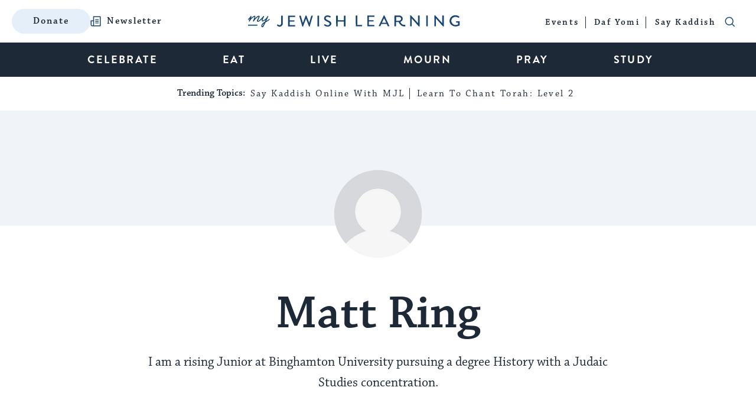

--- FILE ---
content_type: text/html; charset=utf-8
request_url: https://www.google.com/recaptcha/api2/anchor?ar=1&k=6LcGSvkrAAAAAGwOLEWfx6m3ttSPDNgITVG0ybzR&co=aHR0cHM6Ly93d3cubXlqZXdpc2hsZWFybmluZy5jb206NDQz&hl=en&v=PoyoqOPhxBO7pBk68S4YbpHZ&size=normal&anchor-ms=20000&execute-ms=30000&cb=lhk712ebi86x
body_size: 49408
content:
<!DOCTYPE HTML><html dir="ltr" lang="en"><head><meta http-equiv="Content-Type" content="text/html; charset=UTF-8">
<meta http-equiv="X-UA-Compatible" content="IE=edge">
<title>reCAPTCHA</title>
<style type="text/css">
/* cyrillic-ext */
@font-face {
  font-family: 'Roboto';
  font-style: normal;
  font-weight: 400;
  font-stretch: 100%;
  src: url(//fonts.gstatic.com/s/roboto/v48/KFO7CnqEu92Fr1ME7kSn66aGLdTylUAMa3GUBHMdazTgWw.woff2) format('woff2');
  unicode-range: U+0460-052F, U+1C80-1C8A, U+20B4, U+2DE0-2DFF, U+A640-A69F, U+FE2E-FE2F;
}
/* cyrillic */
@font-face {
  font-family: 'Roboto';
  font-style: normal;
  font-weight: 400;
  font-stretch: 100%;
  src: url(//fonts.gstatic.com/s/roboto/v48/KFO7CnqEu92Fr1ME7kSn66aGLdTylUAMa3iUBHMdazTgWw.woff2) format('woff2');
  unicode-range: U+0301, U+0400-045F, U+0490-0491, U+04B0-04B1, U+2116;
}
/* greek-ext */
@font-face {
  font-family: 'Roboto';
  font-style: normal;
  font-weight: 400;
  font-stretch: 100%;
  src: url(//fonts.gstatic.com/s/roboto/v48/KFO7CnqEu92Fr1ME7kSn66aGLdTylUAMa3CUBHMdazTgWw.woff2) format('woff2');
  unicode-range: U+1F00-1FFF;
}
/* greek */
@font-face {
  font-family: 'Roboto';
  font-style: normal;
  font-weight: 400;
  font-stretch: 100%;
  src: url(//fonts.gstatic.com/s/roboto/v48/KFO7CnqEu92Fr1ME7kSn66aGLdTylUAMa3-UBHMdazTgWw.woff2) format('woff2');
  unicode-range: U+0370-0377, U+037A-037F, U+0384-038A, U+038C, U+038E-03A1, U+03A3-03FF;
}
/* math */
@font-face {
  font-family: 'Roboto';
  font-style: normal;
  font-weight: 400;
  font-stretch: 100%;
  src: url(//fonts.gstatic.com/s/roboto/v48/KFO7CnqEu92Fr1ME7kSn66aGLdTylUAMawCUBHMdazTgWw.woff2) format('woff2');
  unicode-range: U+0302-0303, U+0305, U+0307-0308, U+0310, U+0312, U+0315, U+031A, U+0326-0327, U+032C, U+032F-0330, U+0332-0333, U+0338, U+033A, U+0346, U+034D, U+0391-03A1, U+03A3-03A9, U+03B1-03C9, U+03D1, U+03D5-03D6, U+03F0-03F1, U+03F4-03F5, U+2016-2017, U+2034-2038, U+203C, U+2040, U+2043, U+2047, U+2050, U+2057, U+205F, U+2070-2071, U+2074-208E, U+2090-209C, U+20D0-20DC, U+20E1, U+20E5-20EF, U+2100-2112, U+2114-2115, U+2117-2121, U+2123-214F, U+2190, U+2192, U+2194-21AE, U+21B0-21E5, U+21F1-21F2, U+21F4-2211, U+2213-2214, U+2216-22FF, U+2308-230B, U+2310, U+2319, U+231C-2321, U+2336-237A, U+237C, U+2395, U+239B-23B7, U+23D0, U+23DC-23E1, U+2474-2475, U+25AF, U+25B3, U+25B7, U+25BD, U+25C1, U+25CA, U+25CC, U+25FB, U+266D-266F, U+27C0-27FF, U+2900-2AFF, U+2B0E-2B11, U+2B30-2B4C, U+2BFE, U+3030, U+FF5B, U+FF5D, U+1D400-1D7FF, U+1EE00-1EEFF;
}
/* symbols */
@font-face {
  font-family: 'Roboto';
  font-style: normal;
  font-weight: 400;
  font-stretch: 100%;
  src: url(//fonts.gstatic.com/s/roboto/v48/KFO7CnqEu92Fr1ME7kSn66aGLdTylUAMaxKUBHMdazTgWw.woff2) format('woff2');
  unicode-range: U+0001-000C, U+000E-001F, U+007F-009F, U+20DD-20E0, U+20E2-20E4, U+2150-218F, U+2190, U+2192, U+2194-2199, U+21AF, U+21E6-21F0, U+21F3, U+2218-2219, U+2299, U+22C4-22C6, U+2300-243F, U+2440-244A, U+2460-24FF, U+25A0-27BF, U+2800-28FF, U+2921-2922, U+2981, U+29BF, U+29EB, U+2B00-2BFF, U+4DC0-4DFF, U+FFF9-FFFB, U+10140-1018E, U+10190-1019C, U+101A0, U+101D0-101FD, U+102E0-102FB, U+10E60-10E7E, U+1D2C0-1D2D3, U+1D2E0-1D37F, U+1F000-1F0FF, U+1F100-1F1AD, U+1F1E6-1F1FF, U+1F30D-1F30F, U+1F315, U+1F31C, U+1F31E, U+1F320-1F32C, U+1F336, U+1F378, U+1F37D, U+1F382, U+1F393-1F39F, U+1F3A7-1F3A8, U+1F3AC-1F3AF, U+1F3C2, U+1F3C4-1F3C6, U+1F3CA-1F3CE, U+1F3D4-1F3E0, U+1F3ED, U+1F3F1-1F3F3, U+1F3F5-1F3F7, U+1F408, U+1F415, U+1F41F, U+1F426, U+1F43F, U+1F441-1F442, U+1F444, U+1F446-1F449, U+1F44C-1F44E, U+1F453, U+1F46A, U+1F47D, U+1F4A3, U+1F4B0, U+1F4B3, U+1F4B9, U+1F4BB, U+1F4BF, U+1F4C8-1F4CB, U+1F4D6, U+1F4DA, U+1F4DF, U+1F4E3-1F4E6, U+1F4EA-1F4ED, U+1F4F7, U+1F4F9-1F4FB, U+1F4FD-1F4FE, U+1F503, U+1F507-1F50B, U+1F50D, U+1F512-1F513, U+1F53E-1F54A, U+1F54F-1F5FA, U+1F610, U+1F650-1F67F, U+1F687, U+1F68D, U+1F691, U+1F694, U+1F698, U+1F6AD, U+1F6B2, U+1F6B9-1F6BA, U+1F6BC, U+1F6C6-1F6CF, U+1F6D3-1F6D7, U+1F6E0-1F6EA, U+1F6F0-1F6F3, U+1F6F7-1F6FC, U+1F700-1F7FF, U+1F800-1F80B, U+1F810-1F847, U+1F850-1F859, U+1F860-1F887, U+1F890-1F8AD, U+1F8B0-1F8BB, U+1F8C0-1F8C1, U+1F900-1F90B, U+1F93B, U+1F946, U+1F984, U+1F996, U+1F9E9, U+1FA00-1FA6F, U+1FA70-1FA7C, U+1FA80-1FA89, U+1FA8F-1FAC6, U+1FACE-1FADC, U+1FADF-1FAE9, U+1FAF0-1FAF8, U+1FB00-1FBFF;
}
/* vietnamese */
@font-face {
  font-family: 'Roboto';
  font-style: normal;
  font-weight: 400;
  font-stretch: 100%;
  src: url(//fonts.gstatic.com/s/roboto/v48/KFO7CnqEu92Fr1ME7kSn66aGLdTylUAMa3OUBHMdazTgWw.woff2) format('woff2');
  unicode-range: U+0102-0103, U+0110-0111, U+0128-0129, U+0168-0169, U+01A0-01A1, U+01AF-01B0, U+0300-0301, U+0303-0304, U+0308-0309, U+0323, U+0329, U+1EA0-1EF9, U+20AB;
}
/* latin-ext */
@font-face {
  font-family: 'Roboto';
  font-style: normal;
  font-weight: 400;
  font-stretch: 100%;
  src: url(//fonts.gstatic.com/s/roboto/v48/KFO7CnqEu92Fr1ME7kSn66aGLdTylUAMa3KUBHMdazTgWw.woff2) format('woff2');
  unicode-range: U+0100-02BA, U+02BD-02C5, U+02C7-02CC, U+02CE-02D7, U+02DD-02FF, U+0304, U+0308, U+0329, U+1D00-1DBF, U+1E00-1E9F, U+1EF2-1EFF, U+2020, U+20A0-20AB, U+20AD-20C0, U+2113, U+2C60-2C7F, U+A720-A7FF;
}
/* latin */
@font-face {
  font-family: 'Roboto';
  font-style: normal;
  font-weight: 400;
  font-stretch: 100%;
  src: url(//fonts.gstatic.com/s/roboto/v48/KFO7CnqEu92Fr1ME7kSn66aGLdTylUAMa3yUBHMdazQ.woff2) format('woff2');
  unicode-range: U+0000-00FF, U+0131, U+0152-0153, U+02BB-02BC, U+02C6, U+02DA, U+02DC, U+0304, U+0308, U+0329, U+2000-206F, U+20AC, U+2122, U+2191, U+2193, U+2212, U+2215, U+FEFF, U+FFFD;
}
/* cyrillic-ext */
@font-face {
  font-family: 'Roboto';
  font-style: normal;
  font-weight: 500;
  font-stretch: 100%;
  src: url(//fonts.gstatic.com/s/roboto/v48/KFO7CnqEu92Fr1ME7kSn66aGLdTylUAMa3GUBHMdazTgWw.woff2) format('woff2');
  unicode-range: U+0460-052F, U+1C80-1C8A, U+20B4, U+2DE0-2DFF, U+A640-A69F, U+FE2E-FE2F;
}
/* cyrillic */
@font-face {
  font-family: 'Roboto';
  font-style: normal;
  font-weight: 500;
  font-stretch: 100%;
  src: url(//fonts.gstatic.com/s/roboto/v48/KFO7CnqEu92Fr1ME7kSn66aGLdTylUAMa3iUBHMdazTgWw.woff2) format('woff2');
  unicode-range: U+0301, U+0400-045F, U+0490-0491, U+04B0-04B1, U+2116;
}
/* greek-ext */
@font-face {
  font-family: 'Roboto';
  font-style: normal;
  font-weight: 500;
  font-stretch: 100%;
  src: url(//fonts.gstatic.com/s/roboto/v48/KFO7CnqEu92Fr1ME7kSn66aGLdTylUAMa3CUBHMdazTgWw.woff2) format('woff2');
  unicode-range: U+1F00-1FFF;
}
/* greek */
@font-face {
  font-family: 'Roboto';
  font-style: normal;
  font-weight: 500;
  font-stretch: 100%;
  src: url(//fonts.gstatic.com/s/roboto/v48/KFO7CnqEu92Fr1ME7kSn66aGLdTylUAMa3-UBHMdazTgWw.woff2) format('woff2');
  unicode-range: U+0370-0377, U+037A-037F, U+0384-038A, U+038C, U+038E-03A1, U+03A3-03FF;
}
/* math */
@font-face {
  font-family: 'Roboto';
  font-style: normal;
  font-weight: 500;
  font-stretch: 100%;
  src: url(//fonts.gstatic.com/s/roboto/v48/KFO7CnqEu92Fr1ME7kSn66aGLdTylUAMawCUBHMdazTgWw.woff2) format('woff2');
  unicode-range: U+0302-0303, U+0305, U+0307-0308, U+0310, U+0312, U+0315, U+031A, U+0326-0327, U+032C, U+032F-0330, U+0332-0333, U+0338, U+033A, U+0346, U+034D, U+0391-03A1, U+03A3-03A9, U+03B1-03C9, U+03D1, U+03D5-03D6, U+03F0-03F1, U+03F4-03F5, U+2016-2017, U+2034-2038, U+203C, U+2040, U+2043, U+2047, U+2050, U+2057, U+205F, U+2070-2071, U+2074-208E, U+2090-209C, U+20D0-20DC, U+20E1, U+20E5-20EF, U+2100-2112, U+2114-2115, U+2117-2121, U+2123-214F, U+2190, U+2192, U+2194-21AE, U+21B0-21E5, U+21F1-21F2, U+21F4-2211, U+2213-2214, U+2216-22FF, U+2308-230B, U+2310, U+2319, U+231C-2321, U+2336-237A, U+237C, U+2395, U+239B-23B7, U+23D0, U+23DC-23E1, U+2474-2475, U+25AF, U+25B3, U+25B7, U+25BD, U+25C1, U+25CA, U+25CC, U+25FB, U+266D-266F, U+27C0-27FF, U+2900-2AFF, U+2B0E-2B11, U+2B30-2B4C, U+2BFE, U+3030, U+FF5B, U+FF5D, U+1D400-1D7FF, U+1EE00-1EEFF;
}
/* symbols */
@font-face {
  font-family: 'Roboto';
  font-style: normal;
  font-weight: 500;
  font-stretch: 100%;
  src: url(//fonts.gstatic.com/s/roboto/v48/KFO7CnqEu92Fr1ME7kSn66aGLdTylUAMaxKUBHMdazTgWw.woff2) format('woff2');
  unicode-range: U+0001-000C, U+000E-001F, U+007F-009F, U+20DD-20E0, U+20E2-20E4, U+2150-218F, U+2190, U+2192, U+2194-2199, U+21AF, U+21E6-21F0, U+21F3, U+2218-2219, U+2299, U+22C4-22C6, U+2300-243F, U+2440-244A, U+2460-24FF, U+25A0-27BF, U+2800-28FF, U+2921-2922, U+2981, U+29BF, U+29EB, U+2B00-2BFF, U+4DC0-4DFF, U+FFF9-FFFB, U+10140-1018E, U+10190-1019C, U+101A0, U+101D0-101FD, U+102E0-102FB, U+10E60-10E7E, U+1D2C0-1D2D3, U+1D2E0-1D37F, U+1F000-1F0FF, U+1F100-1F1AD, U+1F1E6-1F1FF, U+1F30D-1F30F, U+1F315, U+1F31C, U+1F31E, U+1F320-1F32C, U+1F336, U+1F378, U+1F37D, U+1F382, U+1F393-1F39F, U+1F3A7-1F3A8, U+1F3AC-1F3AF, U+1F3C2, U+1F3C4-1F3C6, U+1F3CA-1F3CE, U+1F3D4-1F3E0, U+1F3ED, U+1F3F1-1F3F3, U+1F3F5-1F3F7, U+1F408, U+1F415, U+1F41F, U+1F426, U+1F43F, U+1F441-1F442, U+1F444, U+1F446-1F449, U+1F44C-1F44E, U+1F453, U+1F46A, U+1F47D, U+1F4A3, U+1F4B0, U+1F4B3, U+1F4B9, U+1F4BB, U+1F4BF, U+1F4C8-1F4CB, U+1F4D6, U+1F4DA, U+1F4DF, U+1F4E3-1F4E6, U+1F4EA-1F4ED, U+1F4F7, U+1F4F9-1F4FB, U+1F4FD-1F4FE, U+1F503, U+1F507-1F50B, U+1F50D, U+1F512-1F513, U+1F53E-1F54A, U+1F54F-1F5FA, U+1F610, U+1F650-1F67F, U+1F687, U+1F68D, U+1F691, U+1F694, U+1F698, U+1F6AD, U+1F6B2, U+1F6B9-1F6BA, U+1F6BC, U+1F6C6-1F6CF, U+1F6D3-1F6D7, U+1F6E0-1F6EA, U+1F6F0-1F6F3, U+1F6F7-1F6FC, U+1F700-1F7FF, U+1F800-1F80B, U+1F810-1F847, U+1F850-1F859, U+1F860-1F887, U+1F890-1F8AD, U+1F8B0-1F8BB, U+1F8C0-1F8C1, U+1F900-1F90B, U+1F93B, U+1F946, U+1F984, U+1F996, U+1F9E9, U+1FA00-1FA6F, U+1FA70-1FA7C, U+1FA80-1FA89, U+1FA8F-1FAC6, U+1FACE-1FADC, U+1FADF-1FAE9, U+1FAF0-1FAF8, U+1FB00-1FBFF;
}
/* vietnamese */
@font-face {
  font-family: 'Roboto';
  font-style: normal;
  font-weight: 500;
  font-stretch: 100%;
  src: url(//fonts.gstatic.com/s/roboto/v48/KFO7CnqEu92Fr1ME7kSn66aGLdTylUAMa3OUBHMdazTgWw.woff2) format('woff2');
  unicode-range: U+0102-0103, U+0110-0111, U+0128-0129, U+0168-0169, U+01A0-01A1, U+01AF-01B0, U+0300-0301, U+0303-0304, U+0308-0309, U+0323, U+0329, U+1EA0-1EF9, U+20AB;
}
/* latin-ext */
@font-face {
  font-family: 'Roboto';
  font-style: normal;
  font-weight: 500;
  font-stretch: 100%;
  src: url(//fonts.gstatic.com/s/roboto/v48/KFO7CnqEu92Fr1ME7kSn66aGLdTylUAMa3KUBHMdazTgWw.woff2) format('woff2');
  unicode-range: U+0100-02BA, U+02BD-02C5, U+02C7-02CC, U+02CE-02D7, U+02DD-02FF, U+0304, U+0308, U+0329, U+1D00-1DBF, U+1E00-1E9F, U+1EF2-1EFF, U+2020, U+20A0-20AB, U+20AD-20C0, U+2113, U+2C60-2C7F, U+A720-A7FF;
}
/* latin */
@font-face {
  font-family: 'Roboto';
  font-style: normal;
  font-weight: 500;
  font-stretch: 100%;
  src: url(//fonts.gstatic.com/s/roboto/v48/KFO7CnqEu92Fr1ME7kSn66aGLdTylUAMa3yUBHMdazQ.woff2) format('woff2');
  unicode-range: U+0000-00FF, U+0131, U+0152-0153, U+02BB-02BC, U+02C6, U+02DA, U+02DC, U+0304, U+0308, U+0329, U+2000-206F, U+20AC, U+2122, U+2191, U+2193, U+2212, U+2215, U+FEFF, U+FFFD;
}
/* cyrillic-ext */
@font-face {
  font-family: 'Roboto';
  font-style: normal;
  font-weight: 900;
  font-stretch: 100%;
  src: url(//fonts.gstatic.com/s/roboto/v48/KFO7CnqEu92Fr1ME7kSn66aGLdTylUAMa3GUBHMdazTgWw.woff2) format('woff2');
  unicode-range: U+0460-052F, U+1C80-1C8A, U+20B4, U+2DE0-2DFF, U+A640-A69F, U+FE2E-FE2F;
}
/* cyrillic */
@font-face {
  font-family: 'Roboto';
  font-style: normal;
  font-weight: 900;
  font-stretch: 100%;
  src: url(//fonts.gstatic.com/s/roboto/v48/KFO7CnqEu92Fr1ME7kSn66aGLdTylUAMa3iUBHMdazTgWw.woff2) format('woff2');
  unicode-range: U+0301, U+0400-045F, U+0490-0491, U+04B0-04B1, U+2116;
}
/* greek-ext */
@font-face {
  font-family: 'Roboto';
  font-style: normal;
  font-weight: 900;
  font-stretch: 100%;
  src: url(//fonts.gstatic.com/s/roboto/v48/KFO7CnqEu92Fr1ME7kSn66aGLdTylUAMa3CUBHMdazTgWw.woff2) format('woff2');
  unicode-range: U+1F00-1FFF;
}
/* greek */
@font-face {
  font-family: 'Roboto';
  font-style: normal;
  font-weight: 900;
  font-stretch: 100%;
  src: url(//fonts.gstatic.com/s/roboto/v48/KFO7CnqEu92Fr1ME7kSn66aGLdTylUAMa3-UBHMdazTgWw.woff2) format('woff2');
  unicode-range: U+0370-0377, U+037A-037F, U+0384-038A, U+038C, U+038E-03A1, U+03A3-03FF;
}
/* math */
@font-face {
  font-family: 'Roboto';
  font-style: normal;
  font-weight: 900;
  font-stretch: 100%;
  src: url(//fonts.gstatic.com/s/roboto/v48/KFO7CnqEu92Fr1ME7kSn66aGLdTylUAMawCUBHMdazTgWw.woff2) format('woff2');
  unicode-range: U+0302-0303, U+0305, U+0307-0308, U+0310, U+0312, U+0315, U+031A, U+0326-0327, U+032C, U+032F-0330, U+0332-0333, U+0338, U+033A, U+0346, U+034D, U+0391-03A1, U+03A3-03A9, U+03B1-03C9, U+03D1, U+03D5-03D6, U+03F0-03F1, U+03F4-03F5, U+2016-2017, U+2034-2038, U+203C, U+2040, U+2043, U+2047, U+2050, U+2057, U+205F, U+2070-2071, U+2074-208E, U+2090-209C, U+20D0-20DC, U+20E1, U+20E5-20EF, U+2100-2112, U+2114-2115, U+2117-2121, U+2123-214F, U+2190, U+2192, U+2194-21AE, U+21B0-21E5, U+21F1-21F2, U+21F4-2211, U+2213-2214, U+2216-22FF, U+2308-230B, U+2310, U+2319, U+231C-2321, U+2336-237A, U+237C, U+2395, U+239B-23B7, U+23D0, U+23DC-23E1, U+2474-2475, U+25AF, U+25B3, U+25B7, U+25BD, U+25C1, U+25CA, U+25CC, U+25FB, U+266D-266F, U+27C0-27FF, U+2900-2AFF, U+2B0E-2B11, U+2B30-2B4C, U+2BFE, U+3030, U+FF5B, U+FF5D, U+1D400-1D7FF, U+1EE00-1EEFF;
}
/* symbols */
@font-face {
  font-family: 'Roboto';
  font-style: normal;
  font-weight: 900;
  font-stretch: 100%;
  src: url(//fonts.gstatic.com/s/roboto/v48/KFO7CnqEu92Fr1ME7kSn66aGLdTylUAMaxKUBHMdazTgWw.woff2) format('woff2');
  unicode-range: U+0001-000C, U+000E-001F, U+007F-009F, U+20DD-20E0, U+20E2-20E4, U+2150-218F, U+2190, U+2192, U+2194-2199, U+21AF, U+21E6-21F0, U+21F3, U+2218-2219, U+2299, U+22C4-22C6, U+2300-243F, U+2440-244A, U+2460-24FF, U+25A0-27BF, U+2800-28FF, U+2921-2922, U+2981, U+29BF, U+29EB, U+2B00-2BFF, U+4DC0-4DFF, U+FFF9-FFFB, U+10140-1018E, U+10190-1019C, U+101A0, U+101D0-101FD, U+102E0-102FB, U+10E60-10E7E, U+1D2C0-1D2D3, U+1D2E0-1D37F, U+1F000-1F0FF, U+1F100-1F1AD, U+1F1E6-1F1FF, U+1F30D-1F30F, U+1F315, U+1F31C, U+1F31E, U+1F320-1F32C, U+1F336, U+1F378, U+1F37D, U+1F382, U+1F393-1F39F, U+1F3A7-1F3A8, U+1F3AC-1F3AF, U+1F3C2, U+1F3C4-1F3C6, U+1F3CA-1F3CE, U+1F3D4-1F3E0, U+1F3ED, U+1F3F1-1F3F3, U+1F3F5-1F3F7, U+1F408, U+1F415, U+1F41F, U+1F426, U+1F43F, U+1F441-1F442, U+1F444, U+1F446-1F449, U+1F44C-1F44E, U+1F453, U+1F46A, U+1F47D, U+1F4A3, U+1F4B0, U+1F4B3, U+1F4B9, U+1F4BB, U+1F4BF, U+1F4C8-1F4CB, U+1F4D6, U+1F4DA, U+1F4DF, U+1F4E3-1F4E6, U+1F4EA-1F4ED, U+1F4F7, U+1F4F9-1F4FB, U+1F4FD-1F4FE, U+1F503, U+1F507-1F50B, U+1F50D, U+1F512-1F513, U+1F53E-1F54A, U+1F54F-1F5FA, U+1F610, U+1F650-1F67F, U+1F687, U+1F68D, U+1F691, U+1F694, U+1F698, U+1F6AD, U+1F6B2, U+1F6B9-1F6BA, U+1F6BC, U+1F6C6-1F6CF, U+1F6D3-1F6D7, U+1F6E0-1F6EA, U+1F6F0-1F6F3, U+1F6F7-1F6FC, U+1F700-1F7FF, U+1F800-1F80B, U+1F810-1F847, U+1F850-1F859, U+1F860-1F887, U+1F890-1F8AD, U+1F8B0-1F8BB, U+1F8C0-1F8C1, U+1F900-1F90B, U+1F93B, U+1F946, U+1F984, U+1F996, U+1F9E9, U+1FA00-1FA6F, U+1FA70-1FA7C, U+1FA80-1FA89, U+1FA8F-1FAC6, U+1FACE-1FADC, U+1FADF-1FAE9, U+1FAF0-1FAF8, U+1FB00-1FBFF;
}
/* vietnamese */
@font-face {
  font-family: 'Roboto';
  font-style: normal;
  font-weight: 900;
  font-stretch: 100%;
  src: url(//fonts.gstatic.com/s/roboto/v48/KFO7CnqEu92Fr1ME7kSn66aGLdTylUAMa3OUBHMdazTgWw.woff2) format('woff2');
  unicode-range: U+0102-0103, U+0110-0111, U+0128-0129, U+0168-0169, U+01A0-01A1, U+01AF-01B0, U+0300-0301, U+0303-0304, U+0308-0309, U+0323, U+0329, U+1EA0-1EF9, U+20AB;
}
/* latin-ext */
@font-face {
  font-family: 'Roboto';
  font-style: normal;
  font-weight: 900;
  font-stretch: 100%;
  src: url(//fonts.gstatic.com/s/roboto/v48/KFO7CnqEu92Fr1ME7kSn66aGLdTylUAMa3KUBHMdazTgWw.woff2) format('woff2');
  unicode-range: U+0100-02BA, U+02BD-02C5, U+02C7-02CC, U+02CE-02D7, U+02DD-02FF, U+0304, U+0308, U+0329, U+1D00-1DBF, U+1E00-1E9F, U+1EF2-1EFF, U+2020, U+20A0-20AB, U+20AD-20C0, U+2113, U+2C60-2C7F, U+A720-A7FF;
}
/* latin */
@font-face {
  font-family: 'Roboto';
  font-style: normal;
  font-weight: 900;
  font-stretch: 100%;
  src: url(//fonts.gstatic.com/s/roboto/v48/KFO7CnqEu92Fr1ME7kSn66aGLdTylUAMa3yUBHMdazQ.woff2) format('woff2');
  unicode-range: U+0000-00FF, U+0131, U+0152-0153, U+02BB-02BC, U+02C6, U+02DA, U+02DC, U+0304, U+0308, U+0329, U+2000-206F, U+20AC, U+2122, U+2191, U+2193, U+2212, U+2215, U+FEFF, U+FFFD;
}

</style>
<link rel="stylesheet" type="text/css" href="https://www.gstatic.com/recaptcha/releases/PoyoqOPhxBO7pBk68S4YbpHZ/styles__ltr.css">
<script nonce="joIn36ifPeJZ1dx3zpBkzw" type="text/javascript">window['__recaptcha_api'] = 'https://www.google.com/recaptcha/api2/';</script>
<script type="text/javascript" src="https://www.gstatic.com/recaptcha/releases/PoyoqOPhxBO7pBk68S4YbpHZ/recaptcha__en.js" nonce="joIn36ifPeJZ1dx3zpBkzw">
      
    </script></head>
<body><div id="rc-anchor-alert" class="rc-anchor-alert"></div>
<input type="hidden" id="recaptcha-token" value="[base64]">
<script type="text/javascript" nonce="joIn36ifPeJZ1dx3zpBkzw">
      recaptcha.anchor.Main.init("[\x22ainput\x22,[\x22bgdata\x22,\x22\x22,\[base64]/[base64]/[base64]/[base64]/cjw8ejpyPj4+eil9Y2F0Y2gobCl7dGhyb3cgbDt9fSxIPWZ1bmN0aW9uKHcsdCx6KXtpZih3PT0xOTR8fHc9PTIwOCl0LnZbd10/dC52W3ddLmNvbmNhdCh6KTp0LnZbd109b2Yoeix0KTtlbHNle2lmKHQuYkImJnchPTMxNylyZXR1cm47dz09NjZ8fHc9PTEyMnx8dz09NDcwfHx3PT00NHx8dz09NDE2fHx3PT0zOTd8fHc9PTQyMXx8dz09Njh8fHc9PTcwfHx3PT0xODQ/[base64]/[base64]/[base64]/bmV3IGRbVl0oSlswXSk6cD09Mj9uZXcgZFtWXShKWzBdLEpbMV0pOnA9PTM/bmV3IGRbVl0oSlswXSxKWzFdLEpbMl0pOnA9PTQ/[base64]/[base64]/[base64]/[base64]\x22,\[base64]\\u003d\\u003d\x22,\x22SMK2w5TDs1tIw6J1ZcOfw4EMFsKWNiB8w6QGasONKggJw5o9w7hjwpJ1czJmKAbDqcO2TBzChSAGw7nDhcKZw5XDq07DlnfCmcK3w7g0w53DjGRqHMOvw4waw4bCmyLDkATDhsOhw7rCmRvCm8OnwoPDrUrDs8O5wr/[base64]/DpgTDryrDkcO6w5UbXsK/wojDgmcrM0jDhF7DiMK+w7/Dpjw+w4HChsOUGcOOMEsCw6rCkG06wppyQMO8wpTCsH3CnMKQwoNPOcO2w5HCljnDrTLDiMKhOTRpwqA5K2dmbMKAwr0gJz7CkMOwwoQmw4DDpsKWKh84wpx/wovDtcK4bgJ6ZsKXMHZ0wrgfwrzDo00rPsKww74YEm9BCExCIksiw6shbcOsIcOqTQjCiMOIeErDlULCrcK0X8OOJ0wLeMOsw71GfsOFRznDncOVN8Ktw4NewrIJGnfDjMOMUsKyQ07Cp8Kvw6gow5MEw7XCosO/w71YZV04YcKpw7cXEcOlwoEZwrxVwopDBcKmQHXCrsOeP8KTUcOGJBLCgsOnwoTCnsOgUEhOw6/DiD8jMjvCm1nDqRAfw6bDmBPCkwYicWHCnnhkwoDDlsO+w7fDtiIUw77Dq8OCw6fCpD0fHsK9wrtFwqRGL8OPEgbCt8O7BMKXFlLCmcKbwoYGwrcEPcKJwqDCsQIiw6/Dv8OVICnCkwQzw6p2w7XDsMORw5goworCo3QUw4sxw5cNYlbCosO9BcOUAMOuO8K/V8KoLmhUdA5/[base64]/[base64]/ChlTDgMKWTwjDmMOgDixWwoNRV8ObYsO1B8O6NsKlwpTDpChywoo2w44zwoAVw77CqMKfwr7Dg0LDs1XDpEdSPMKXMsOuwr9Vw6rDsTzDpMOLe8Olw70oMBo7w4wQwpwDScO/[base64]/C8Kewo/Dq8KBw57Cl1rDnMOtwrRKGE/Dl8KgwpHDkgNOw5JQPw7DhCl3W8OOw4vDrlJdw6ErPFLDusKGXmJlMXUHw5TCicOSVVnDpR59wqoAw5rCk8OEW8KpL8KHwrxPw6pIPMKmwrXCscK9aA/Ci3PCtR4owqDCoj5ISsKUSyFNPk9Kw5jDocKrJ1pdWhPDtcKwwo1Rw4/Cn8Oie8OOGMKkw5DChAdHLAbDgCcVwoNvw53DjMOgYTVxw6/CpHZtw7rCjcOeE8KvVcKPRSJRw7DDkXDCvXTCoztecsKvw4h8ZjYZwr1veDTCihQUUsKtwpDCsgNDw4/ChH3Cp8OIwrfDoBnDnMKsMsKtw4/CoWnDosOQwpPCjmjCuT4awrIbwp8yGHXCu8OZw4XDmcOoFMO6Ey/[base64]/[base64]/DuMKxwqcaTWZkFQTClcOOKcKSS8KLf8Opw7E2wr3Dp8OOLcOXwp9bTcKJG3LDqghHwr3Cq8OEw4cOw7rCpsKlwrdfJcKAYMKWTcKcccKqKSXDhQ8cw4VuwpzDphh+wo/[base64]/d8ObDG94Zz3DsUF4wrbCkltNXMKYw65uwr1Nw7Atwo5AShhiAcOgWcObw4U6woJzw7fDjMK9McOOwqx6EEsWTMORwotFJDQ9QhAxwr7DvcOzKMOvCMOPDW/[base64]/Ck3nCn0vDpFMBw6UFfiHDtsKfw6DCsMO9wp1+MGnCoMK7w7fDtWF/O8KCw5/CnQVcw6dLDFEgwqYIO3TDon0ywrAuFEtzwq/CsHYYw69NM8KxVRTCvnbCg8O5wqLDj8KvXsKjwo4TwrzCusKwwpZ5M8KuwofChcKTHcKBdQXDm8OxAgXChWlgNcOQw4fCmsOAFsK2asKSwpjChWrDiS/[base64]/[base64]/CucK4VWBFLcKjw7fCmV1xwojCiEfDncOzOcO5LQzDhgLDmiLCrsK/GX3DrCsFwqVVOm5WDsOxw6NkI8Kkw5LCvmnCuHDDssKxw53DuzR2w7DCvwNgMcOUwrLDrQDCkCNsw6vDj1wrwpLCnMKCe8OUScKqw4fCvX93ayHDrVJCwrRFVC/CtSwYwonCssKCfTgWwqIaw6lzw74OwqkAAMOIScKVwpx6wqcEXmjDmF96I8O7worCjTBUwrsPwqDDjsO1DMKlEcKrOUwXw4QDwo3CgcKydcKaJzZ2JcOOQBbDr1DDrH7DqMKoaMOqw6gHBcO+w5fCgUc2wrXChcOmQsKWwpXCpynDpF5Tw7sawoE0w6Z/w6pCw4UgYMKMZMK7w6PDr8O5KMKHAx/Dv1QQVMO0w7LDlcKkw70xacKEJ8Kfw7TDvsOOLGFxwozCu2/DssOnOsO2wrPCrx/CmxJtOsOQMWYMJcOEw5MUw5gwwr/CosK0bit8w43ChSrDocKefzdkw6PCiTzCjMO/worDtEPCp0Y8DW/DjyovF8KqwqDCiRvDssOkAwTClRxQe3deScK4W23CpcOjwpNowoIWw6FdB8K4wpnDusOvwrjDnhnChGMZLMK/NsOnHX3CrcOzWTptSMOrRm93FTHDhMOxwp3DtDPDusKNw7NOw7AQwqMGwq4AUlrCqsOpPcKGM8OZAMKyZsKkwqAGw6IHbTElY1Eqw7jCkVvDqkJVwqLChcOaRw8lYiTDk8KbQA9XF8KXdCbCtcKtEh1JwpZnwrXCk8OiRk7CrR7DpMKwwo/CrsKHFxnDmFXDhSXCtsOABkDDthgcLDDCnjNCwpLCusODZT/DnRg3w5vCisKmw63CtMK7fHRzewgdNsKBwqFmY8O6B0Fsw4QgwoDCoTXDgcOIw5E+Xn5pwo54w5Zrwr/[base64]/VEQLSXrCkwcKw5gEe0E1woRVwq9mbkvDpcOYwoLCl3MReMKIJMKweMOEfXs4IcKDMMKywr4CwoTCjQVIOj/Dpzp8BsKQJTlZLQk6OUocIzbClVLCjEzDqR8Nw6MywrNsRcO3U3YZCMOsw5PCtcOywozCg1Brw5wjbsKJZ8OMdlvCqVZ/w5YNK0rCq1vChcOew4DDm3F/YWHCgAhHVsOrwpxhICdeX0leaEAUNizCkCnCrcKSEm7DlxzDvzLClSzDgCvDuDzCohTDncOPBMKCREfDt8OKW1QMHEVtSTrCh00uTRBVMcOfwovDn8OCO8OsRMOXbcKRUwpUd1dlwpfDhsOMH1JswovDlnPCm8OLw7/DmEHCnkI3w7VXwoV4GcKFwq7ChColwrLChnzCj8KBMsOmw4IiFcOqWgNLMcKNw4NPwp7DgTPDuMOBw57DgcKfwrEaw7zChXDDksKmK8KDw6bCpsO6wrbDsWXCjndHVRLClStzwrUOw4HCmW7DssK/wovCuh5bNMKcw7HDgcKBKMOCwoo/w77DnsOWw6vDosOgwozDtsOoODEkRSAnw4hwNMOKIcKWClFlAyRKw6DChsO1wr1Mw63DsHUyw4YTw7jCmXDCkSk+w5LDoijCgcO/Ujx0IAPCv8KML8OgwoxnK8O4wqbCnmrCtcO2G8KePGTCk1QMwrPCvnzCoAY/MsKIwrPDrXTCocOMAMOZfG4WAsOYw6olWTTCoXvDsnJ3GMKdTsOaw43CvTvDq8OYHw3CtBfDn3N8ScOcwrfClinDmjPChknCjGrDvF/Drz93LTnCncKFDsOtwo/CusK9TWQzw7HDjsOZwogASzA1AcKNwpFKOcOxw5NGw7bCscK7OVwYw7/CliEdwqLDv3xWwqsrwpFcS1XClsOKw57ChcK4VWvCilrCo8K1FcOKwp0heWrDixXDjVgFPcOdw6RvbMKtPg3CknLDlBdpw5ZOKUPCjsKvw68RwofDqB7CiG8pajBkMsKweSYXwrU5D8OgwpRHwoEOCx0twphTw6bCg8KbbsOTw7bCqHbDgAF/GQLDqcKYdwZPwoTDrj/CnMKkw4c/aRLCm8OQFGDDrMOzHHN8eMK7bcKhw7UMYQ/DscKjw6nCpnXCjMO1PcK1csKKI8ONfBUyVMOTwqvDsk4zwqg+P33DizrDsSrCpsOWAygfw43DrcOgwqnCv8OqwpFnwqhxw6UBw6crwoY0wp/DtcKpw41qwpRHY2XCn8KwwoRFwo9lw78bNMOiBcOiwrvDj8OkwrAIKGjCscOowpvDtiTDpcKfw6vCosOxwrUaC8OARcKiR8ODfMKMw7EWUMOzLjZnw7/DmAkfw6xow5rDnzzDosOKbcOUNx/[base64]/[base64]/[base64]/DkHgEwonCv8Kpwok3dMK5w4prI8KAwrYNPsKDwp7CsMKQbMOgQMOwwpTCmwDDjMOAw4QTPsKJB8OrfcODw5fCqMOTCMOnfgvDpR8hw71ew5nDkMO1JMOWKMOiI8OcFnAaBQrCthnCtsKYBDJLw64uw53DuF59OwfCgDBeQ8OoLcORw7zDosOAwrPCq1DCjHLDt3xxw5/CowjCr8OtwpvDmwvDrMOmwpZZw7ktw7gBw7IyCgLCrl3DmVYnw4PCrz5YGcOowrk+wrhLI8Kpw4TCqsOsDsKywqjDuD3CiBjCsC/DvsKXKjVwwo1zGmRfw6TCoXIHQVjCrcK7QMOUIF/DucKHUcO7acOlRR/DnBPCmsORXwkQWMOYQcKlwpfDiDzDtUU5w6nDksOVIMKiwozCr2PCisKSw4/Dk8ODBcOKwpHDlyJnw5JfPMKrw6bDp3dVbWnDjR9mw5nCu8KLe8OGw7nDm8KoNsK0wqRyVMOMX8KJO8K5Ojwkw5NFw7V/wpZ4w4bDgnRgwp1jYWLCjHgHwqDDu8KXEUYRRFlReTrDlMOSwpjDkBZ0w4UQEjxzOWNgwpl+CUQUYlsLVgzCjDxMwqrDsTbCocOow5XCiGA4Ag8Bw5PDtX/DvMKow7B9w5Mew6DDmcOVw4A6Rh7DhMKcwrIew4dyw6DCsMOBw5/DoW5RKB9ww64FE1sXYQDDvsKawp5wbUlGbkkjw77DiE/DtHnDqT7CvgLDiMK3WRQNw6DDjDhxw6HCu8OHFjXDq8OFVMKuwoI4fsKpwrd4FA3Cs1LDuVLCkxgDwrB/w786XMKpw6EewpFDDCZYw6XCoC3DqXMKw4k8VDTCmcKRS2gpwooqScO2YMO4wp/[base64]/[base64]/CmsOlwpHDnQ5aw6DCucO/[base64]/DvCbCrTwYw6w6aTfCi8KYPATDjcKdMxnCt8O8aMKbBxbDtcKGw4fCr283FcOWw4DCjDsXw7wGwr7Cil5mw6FpS35vUcOBwoNEw5gRw58OJ3N5w5o2wp1iSlcxI8Osw5vDm2Zgw4hDVRAkbHvCvMKuw6ZNecOzH8Osa8OxJMK/[base64]/DoMKZwpHCqsO5eFrDgX9Lw5XDphd6wojCrVfClHFhUmJ4dsOsNnV0enfCvkLCi8Omwr/Cg8ODC0vDiG7CvRJjXinCiMKPw7RYw5dvw61cwoZPRCfCokPDicKaecOUNMKyaSV5wpfCvX8aw4LCqG/DvsOCTsOVOQfCiMOUwonDmMKUwpAhwpDCk8KIwpnCim5HwpwrKzDDq8K7w4TCl8KwehUgGwYbwrsJZsKPw4loPsOMwrjDjcOPwrzDjMOpw4QUw7jCo8OcwrkwwptDw5PCqDQOCsKqY1B6wr/Du8OHwrUdw64Aw6bDhRReWcK/MMOwKwYCPnZ4ClY+eyXChwHDmyTCicKQwrUNwqTDjcOjeEATVQ8Ewo5VAMOCwrTDtsOUwohqYcKow7ggXsOkwrsDUsOXI2TCiMKJcCTCuMObZFoCPcOfw7RnXj00N3TCj8K3cEIPBATCs3cyw6XChwN/wofCpTLCnAMFwp/DkcOLYDPCscOSRMK8w6p8W8OowpxSw6hZw4DCtsKCwqB1VjDDgMKdEWUHw5TCuwE2ZsOGPhvCnG0XQBHDvMKHRwfCjMOJwp0Mwp/CvMKjcMK+fy3DgsOGH3F9M2ARRcOoCn0Jw7AnH8O+w4bCpW5mIUDCuyrCmjQtCMKswolfJlEbSA7CqcOtw7EWCMKIUsOSXjBBw6BtwrXCqRDCocKRw57DncKpw4DDhC9CwpnCuVIUwoDDr8KtccOQw5DCosODT03Dq8KYVcK2L8Kaw5xlD8OURHjDqMK+JzTDqsOuwo/[base64]/Ck30swpHDpsOPCMODw5vCm8OQUypJw5DCrWcPwqbDk8KddHEmYMO+SmHCo8OdwpbCjw5bMsKNEHvDv8KOVgQlc8KmZm0Rw6PCp2Msw6VsNmjDo8K1wq3DnsOyw6fDt8K8V8OXw4/CvsKzRsORw7PDi8Kjwr7Cq3JNIcOMwpbCp8KWw7cyF2ccSMONwp7DjThwwrd3w5zDmRZgwqfDnz/[base64]/CtRc1wp1SFsK6WMOxasKEwpPCk8KeLxnCikVIwq0/[base64]/wp/[base64]/CkgtdwpEvwoXDp0FdwpvCgXwkwqDDicK/HzIIIMK1w5BSPXPDvXfDncOawpoXwp/DpVHDgsK1woMRPSpUwrsBw7jDmMKVZsKnw5fCtsKaw6xnw57CisOmw6ocD8O7w6dXw6fDmF4sG1pFw5fDrH0Pw4jCocKBNMOHwqxMJsO+UsOGw48HwrzDhcK/[base64]/cMKuw5sVw5pBwr3CowJCXsKWwocFwpEJw73CgMKqw5PCtsOcNsKAeRY+w5VPSMOUwofCryXCoMKuwrLCp8KUSiPDugHDtcKgYMKcPg8VKF49w4nDnMKTw5s0wo5qw5phw7xJe3lxG3cBwp3CuUUSOcO3woLCpsKkPw/[base64]/CvlTDuBglw4/DoMKKTMOPDMOwwpJKw61MaMO2OSY8w7czDALDqMKYw6BaOcOOwovDkWJzNcOMw6zDgcKYwqfCgFZBTcKBFcObwrMWAxNJw7MXw6fDusKsw69FTC/CgVrDlMOCw48owrJ2wrvDsTtaFsKueg1wwpjDvHbDsMKsw6tuwrfDu8KzCGp3XMOuwrvDq8K5EcOTw5Blw6YVwoRFFcOnwrLDn8O/w7rDgcOLw7h/UcOfLUrDhTMxwoJhw4Z3BsKCLHdQNDHCn8KuYztTGUF+wp8Dwp/ChBjCn2o+wpEEMcO3ZsONwpNpb8KYCH1dwqnDhcKIZsOcw7zCuU0AQMKDw6TDnMKtRijDlMKpbcOkwrrCj8OqHMKHCcOFwqLDtls5w6Amw6/Drk1PfMKPaRM3w7nCjhDDusOPa8OtHsK9w5XDh8KIUcOtwpjCmcOawrZNYFUrwqjCvMKOw4d7SMOjccK3wrdYJMK0wqB2wr7Cg8OsW8OxwqvDscKwBG3CmV7DkcKNwrvCtcKFMAhcFsO6SMOtw7IlwpA2AE0iARlywq7DlV/[base64]/Dn8KRBlgrRW3DhjTChMOIwoPCscOuXVTCjyrDocOuFsK9w4zCjD0Rw4QbOcOVXCdwLMO7w4Y8w7LDqnkYNcOXHDMLw7XDrMKDw5jDrcKAwrHCi8KWw58QSMKiwqF7wpHCuMKpPxgHw7/[base64]/DksOdB8KFVcKmwoslYsOJG8KSw5dvN8K6RC9TwrLClMOBFhNtFMKKw47CpUtjfQHDmcKJAcOhH1RXVzXDqsKlABV4THthBMKRVn/[base64]/[base64]/[base64]/Cv2YPaEMcwr3Cu8KHKcKbURzCjE/[base64]/CrDfCl8KOwo/Dtg/DiUcMaMKWKAzDplLClMOWw7EqYsKAbTUeYcKZw6/[base64]/[base64]/Dn8Kmw5DCh8O3w5VuZsO8H8OeMiY0FGUeW8KRwo9jwoJWw5sTw74fw6dkwrYFw7XDksKYJxxPwoNCMwHCvMK3JcKWwrPCl8KNPMK0LzrCnw/[base64]/R8KpHMKISMKRdERrK8OSUWd1NyrCoibDvjcxCcOjw6bDlMKrw7QMM27DilAUwp3DnVfCv3FOwqzDusKXHDbDoW3CrcOgBinDi23ClcOvMcO/QsKzw5DDhcKVwpUqw5LCrsOScC/CgT/ChkLDjU1nwoTDp08SfigIHcOsZMK5w4TCo8KPHMOCw44LK8O6wp3ChMKIw4fCgsKxwprCqDnCvxfCsHpcPVzDlAjCqg/DpsOdJMK1OWY+JX3CuMOrMH/[base64]/DrF/CgWYvGDcbQMKCw5kndMO1w7zDgQQXLcOBwprCqsOmT8KNAMKNwqBDdcOyLz0Ya8Ouw5XCqcKKwp9lw7Q3a3fCvADDj8KRw7fDscORdh9dXWMaD23Dr03DnSnDildSwqDCiU/[base64]/Cgk4NL8Klw5Y5wrVkwqDCpcK0wrXCrsK0XsODQi3CpMOcwpfCiQRCwp8uFcKxw5Z2A8OiMWPCqV/DpzZaKMKFSSHCucKOw6jDvAbDvwzCjcKXaVdBwqzDgyrCr17Cih4rNcKoW8OlIXbDucKHwo7DosKPVzfCtWgfBMONN8OrwoR/w7HChMKBF8Kzw7XDjAzCnAfCikMkfMKCbQ8Gw5XCtwJpC8OawrTCjHDDlRsLwrFawqg4TWXDsFXDgW3DoxPDmXrDvD/CtsOWwrwQw6R8w4LClSdqwo9CwqHDryHCu8OAw57Ds8OHW8OYwqZLCRlvwpTCkcKCw58sw4nCscKRAyHDjQ/DrnjCu8O7bsOjw5dqw6t4wpN9w5lYw7gVw7zDisO2c8Onw43Ds8K6T8KWbMKlNsOFCMO4w47CkVcUw7g7wrghwofDr1vDr1nCgBHDh2fDulnCrxw9V0QnwpvCpR/DvsKsUTEbNxDDocK9HHnDpSbDgQ/CtcKKwpbDv8KRL2PDjREjw7ABw7lVwo5/[base64]/[base64]/CmMKRfsOFCMK/wp1XwrTDpGXDrMKZJzPDoB3Cq8O8w5hWPT7Drk5Dwr4Uw6gcMV/[base64]/w4TDhMKBwpzCqDvCpcO2DQ/[base64]/DgVRrCcOXwrFaw7/DoVbCmGM8wrrCisK+w4HCm8KEw4p/GmgleUPCtB1yVsK/U2PDhsKBagIvOMOcwp0pUiEAcsKvw6LDk0TCocK2SMOBK8OGI8KYw7RISx8lfRQ9VSpJwq/CsGdyBH5Lw6Zjwosdw5DDpmAAdDgTGnXCocOcw6dAQGUVdsOLw6XCvDfDtsO8VUTDjhVjPhZ8wqPCpjYWwoocaVDChsO6wp7Cqk7CjwTDix9dw6zDnsOEw7c/w6s6VUvCrcKtw7XDusOWfMOrL8OwwoFJw4gWc1rDj8KFw47Cjy4NIXnCsMO7SMKLw7pWwqfCgk5aMsKOP8KzP07Cg04JFWDDonPDvsO8wp0GccKMVMOnw69KGsKOA8OVw6fDomXDlsKuw5oVUsK2aWg/ecOtw7vCkcOJw6zCsWVHw6o4wpvCoXYgN293wo3Cu3/DvQ4TN2UuC0oiw5LDrkVlNTUJfcO9w7x/w7rCi8O4HsK9wq9OZ8KDKsK9LwR4w5DCvD7DpMKDwrDCulvDmEDDtDYdTC8NRlM6CMKMw6Vgw5UccB0Hw7TCiwdtw4vCl0pvwoYuMmjCtBUpw4/CpsO5w4JCOSTCkl/CtcOeMMKPwoLCn3knAMOlwrvDtMKWcGF+wpzChsOoYcOzwpDDvwTDhn46dsKCw6bDmsK0LsOFwpdZw61PD1PCisO3OSJRDCbCoWLDgMKHw6TCj8OSw57CkMOlN8KQwqPDskfDoRLDozEaw7HDr8O+WcK/[base64]/wqHDlCU8w5DCoVnDu8KGc8KjMFrDi8Oow6XCuSvDq0YYw5fDkS0zUlVvw7pXHsOdIsKmw7TCtmTCgmbCl8KzWMO4NzJSCj4Hw73Dr8K5w5TCpU9mSwzCkTY5E8ObWjRtYzvDjFvCjQ4kwrIywqB1Y8OiwpowwpZfwpl/K8O3cWMgOBDCvFbCnzIWWDo9bUHDvsKsw5tow5fDlcOqwohSwqHDr8OKNBEow7/Co07CjC83V8KNIcOVwrzChMOTw7DClsO6DnfCncOEPCrDtgQBR0Jgw7RuwqwUwrTCjsKgw7HDosOSwrUAHSvDt3dUw7fClsKBKiFCw7sGw6Rdw5rDjMK7w4/DssOvQBFJwqptwq5DYFLCqMKgw7R0wq1lwrE8VzfDhsKPAxMOCTfCkMK5HMO1wq/DjsKGf8K5w4sHI8KgwrtPwpzCr8KxZUtqwosWw7JFwpUVw6PDt8K+UMOiwo94SDjCsm4Zw6BFaTsqwq8pw5XDrcOYwrrDk8KwwqYRwpJzEkbCosKqwrrDt37CtMOib8KAw4PCqMKpWcK7P8OGdRLDmcKfRSnDmcKCNsOhbjjDtcOANMOnwpJzVMKDw5/Ciy1swp8WSxk7wq7DhE3Dk8O/[base64]/Dhk00akF+Q1zCtETDqRY2wqscbGbCsiDCuFVbOsOAwqXCvHbDhMOsalhnwrRNU2F4w6bDtcKww6x9w4Acwrlyw73DqFEuK1bCnHJ8XMOIKcOgwrTDrCHDgD/[base64]/[base64]/DoSnDjsOrwpTDo8OSw4DCsMKqwrpZQcKjEX/CqMOTOcKGeMKHwpkYw47DmkN6wqjDi1B/[base64]/DqS3DksOCwqJewplgOMONw4hWZ8ONw5XDtcKVwoXCsEnDvcKmw5lMwpdmw5xcJcOJwo1/wr/CsEF+LE3Co8O7w5B7Pmc1w6HCvU/[base64]/CpsOLD8KdFzrDoH/[base64]/[base64]/Djg/DgwvCuDMYwpxLJQrCvcOIwpLDkcK9E8OZwrnCvi/Dtj10Xh3DpDduamJcwqzCmMOWCMK0w7Aew53CjH/DrsO5EkrCv8OMwpPDgU4pw68ew7HCmm3DpsO3woA/w6YyOAjDojnCtcKiwrYOw7TCvMOawqjCqcKqVQ58wrLCmxRJBXnCgcKSHcOnHMKhwpJ+fcKQDMK4wrAMDHBxKAB+wovDs3HCpmE/A8OncDHDi8KJF0nCrcK5FMOkw6ZROWvCrz5jcATDom9Pwotzw4fCu2gRw6o/[base64]/DuFUhw7QVwqFPw7zCkSHDlmbCmsO7YlbCqXTDrMKvPsK9Ohl+E3/[base64]/DlsKxwqjDocOxVsOJw7srwo3DjMOUwr9Owrg7wpXCtgw1akXDrMKwZ8O4w6BPE8KOdsKpSG7DnMOyAlF/wrPCtsKwX8KPO0nDoznCgMKnSsKVHMOmHMOOwowUw5XDpR9qw6IbV8OgwpjDo8O8cwQSw4DCn8ONXsK7X2IZwqBCdMO4wpdSHMKPM8OAwrIzwr7CqXM1c8KoasKCNBjDgsOoeMOFw4PCpw0VKX5KGhoNARc6w6/DliMia8OKw43DtsOxw47DqcKJWcOJwqnDlMOGw53DmB1mWMOZZz/DisOTw5BXw4nDksOXFMKDTArDmw7CuGtbw6LClcK/[base64]/E8OGw7M3AwVxwpMIw7/CtWHCjcKhwqEnTG/CmcKcD3PCgAB5w4B3DmNVCSJEwoPDhcOAwqbCocKUw6bDkFjCm1JTIsO0woZwFcKRMVnDpWtow5/Cj8KRwoHCgsOBw7LDinDDiwDDrcO2woQWwqbCvsOTanlWTMKIw53DhlDDhzvCmDzCt8KtezxFA18mbkNiw5Isw4FJwoXCmcK/woVHw7TDkF7CrXbDqxAQD8K2DjwVBMOKNMK7wpDDpMK+fFVAw5/DmsKbw5Zjw5PDpcKoYTrDosOBRF/Dn2sRwoMPAMKPQEgSw7Akw4pZwo7Dt2zCng9cwr/[base64]/[base64]/[base64]/CnMOnw7rDssKowq4Uw5jDrSpNa0EQQcKsw582w4DDtljDvhjDq8OwwrvDhTbCusOqwrVYw57DnkXDphs4w6V1OMKkdMK9WUfDscKuwpU5CcKpTzIebcKZwpRDwoXCvXfCsMOHw680dw8Fwp1lU1J0wr9eXsKif2vDu8KyNHTDmsK3SMK5Ij/CkjnCh8ODw6PCtcOFBQNfw65fw4hJM1cBZMOuOMOXwo/Cn8OkbjfDisOxw68zwo07wpV5woXCq8KkRsO0wpXDgivDr3rCmcKWD8O8JHI3w6DDu8KjwqbCjA5cw4vCjcKbw4hqNMOBAMOFCcO/SitdFMOcwoHDkwg5WsOrCCoSennCljfCscO0M082w4fDhlw+w6E6HhvCoCpiw43CviXCsUpjO2p0wq/CnBp2HcKpw6chw4nDhXhUwr7CpxJYN8OGZ8KURMO2EsKHNEbDlg4cworCsynCnyBRbsOMw50jwqzCvsOJWcOyWGfCrsOyfsONU8Klw6fCtsKWNQ8ifMO5w5TDoHHClX4Vwrk+VcO4wqnDt8O1AS4sdsKfw4zCrG8OcsO2w6rCq3/DssOlwpRZXmNZwpfCi3TCrsOvw7whwqzDncKQwo/DqGRQeGTCvsKaJsKIwrrCpsKmw6EYw73CtMOgKW/DjcOyThDCg8KYey7CrTDCpsOZZxbCkDjDn8Ksw7V1J8OiccKCMsKzBBvDoMOPWsOhAcOjGcK5wrbDqMKeVghow6jCkcOdEmXCq8OEE8KSK8O2wqtCwog8QcKUw6XCtsOdZMOVQHDCoEbDpcOewr0PwpJvw7New6nCjXTDokDCkj/CpBDDg8OAVMOIw7jCpcOpwqHDuMOuw7PDl396KMOlWnrDsB8uw4PCun9Lw5VhIFrCnynCmXjCgcONdcOPIcOVdsOCRyJAKFc9w6VFPMKdwrvCql0gw4gZw4/[base64]/[base64]/DusODLxXCnBHCmADCjxLDmsO9wpY8wo3CsQ9dMgd2w4jDrnTCkyhfM20OLMO/C8O0cHXDmsKcEWgTXTDDk0XDj8OCw6otwpvDpcK7wq8Ow7A2w6fCsg3DjcKEUXTCq0fCukU7w6fDq8KAw5xNW8KLw47CpkMSwqXCosKUwrE/w5vCtktAL8OBaQnDisKTFMOjw74kw6I9BWXDi8KXIhvCjzFTwqIeYsOww6PDmxvCisKVwrZ/[base64]/DnnxAwrU4w57DosKVa00VwqvDiToSw7XCmE7Cj0h9TDLChsKqw7XDtR1Kw5HDvsK5LEVjw4LDpCkhwrLDoQgdw6fCu8OTTsKfw7IRw7ItWMKoJSnDosO/csOcP3HDtF9NJ1RbAkPDsEJoNVzDjsOtUA4FwoUcwqITXHkKMMOTw63CnlfCl8OTWj7CmMO1MVslw40Wwr1kSMKVUMO+wq0Xwo7CvcOjw5I/wqJiwokZI3rDhSPCsMKmNG9IwqPDsyLCnMOAwooRasKSw6/[base64]/Dl8KiJy0ieCMdw5pSwoIFwojCgzLCrsKXwqwSI8KYwoHCvE/[base64]/w5jCixNXTEBoS2VGwoAoa1RwF8OFwq/CsCfCnCoUF8OEw6Z5w5ctwoHDpsK2wogONjXDj8K9MH7Cq201w5xowqTCicKYV8KSw5YqwobCrx8QXsOTw7rCuz3ClCHCvcKUw6tqw6pLLwoZwqvDrsK0w6HCsyV0w5HDhsKowqhdWExowrbDpybCsyZzw73Dr1/DvB5awpHDhS7Cg30WwpvCoTHDv8OXLsOya8K/wqnDrEbCh8OQPcONS1RPw6/[base64]/CpgvDjlrCu0bCq8Kew4XDqzJ4VxY5woLCnFV9wqo7w5oSOsOTWBrDucKBQMO8wpl/Q8OZw5/CucKGWhvClMKnwpF/w5jCvsOkbF02F8KQw5XDuMKxwpo/[base64]/wow1w63Ck8OdeR3DsUnDi0Quwr8tw5rCvDdTw6rCrhHDiUMZw5XCixY7DMKOw7LDjmDCgTdKwqs/w4/CkcKUw5sZEH51f8KsAsK+dcOzwr1Hw6vCj8Kxw58qEwITIsK8BwwCBXA0woXDkgXCqR9pNgIkw67CmSB/w5/Cn3lnwrvDhHrDrsOJDcOjJlApwrPCr8Kiwr7DjsK7w73DoMOrwrnDqMKAwp7DqG3Di2MXwpRvwpDDrljDocK2MHopVRFxw7QTJ3RIwqUIDcOyEHJQZAzCgsKuw6DDvsKSwoBrw6tMwqN7fR3DpnnCr8Oaaz9iwrRyX8OfKMK7wqw+TsK/wqEGw6pRGGojw7YJw7E6VcOYMFDCjjDCinxow6PDh8OBwobCgsKjw4nDtwbCrTrDlsKDbsKVw7jCmMKJBcOgw63ClS1GwqUMN8OVw5EOwpFcwqzCr8KbEsKNwqZmwrIhWyfDgMORwp3DnDYTwpfCncKVL8OVwq4Tw5rDmX/Dv8OzwoHCkcKfc0bDqTnDrcO+w4IQw7HDvMKrw79mw7cOIEfCuUnDg1HCk8OsGsKWwqEiIwvCtcO0w79tfSbDqMOTwrjDmCzCu8Kew4DDhsKNX1xZbsOLFxTCv8Oow4Y/CcOow4lLwpFGwqXDqsOLFE/[base64]/[base64]/CvlhqTMKfQm7DhcOaMcOcwohtJMKow7DDoTIFw6pbw79nTsKJEw3DgMOmPcKjwqPDmcOAwqc0a0rCsmrDmAwFwp0Lw7zCpcKER0XDosO1HxTDgcO/ZsKoXGfCvldlw7dhwq3CvRgMNcOUdD8VwocPSMK9wpTDpG/Cu27DiwDCocOiwpfDscKfe8KKdXFfw5hURRFARMOTPV7ChsKqLcKLw6gzBDvDsTE+THzDtMORwrQGTcOOeCtPwrIywpUQw7NYw5rCmivCnsKUCDsGRcOmK8O4KMKSSFh3woXCgnMDw55jQCDCiMO5w6QYVVBow68MwoTCtMKECsKmOwsZU3zCocKbZ8K/QsKHbTMnS1HCr8KdSMOhw4bDtiDDlmdlZCnCrCAMcy8Aw6TDuwLDpkbDh0rCn8Ohwr7DrMOPFsOVL8OWw5hsXVN2esOcw7DCvcK0UsObA1JmCsOsw6xbw5TDi2NcwqLCqMO1w74Ew7Fhw7/CnjTDnQbDm1zCsMKZZcK1UwhowrLDhnTDnDkqcmPCrCTDr8OMwojDtsOQWXw/wrLDg8KIMkXCusOFwqpNw79rJsK8cMOKeMKKwql8GsOyw7V3w5jDsWBTDjpbD8Onw6ZLH8OTYx4SNRoHA8K0c8OfwoIDw7EMwoxSdcOWcsKWH8OCDEPDtgtNwpVdwo7ChMONT1BMK8K4woA1dkLCrHrDuSDDjyYdJDbCqHo5WcKUdMOxbV/DgsOlwozCnFrCosK2w7lqbxVfwodTw4jCoGJWw63DuFoHXWvDr8OBDjFFwpxxwrkiwpLChg98wozDk8KmPTwqOQtEw5lbwovDsyg8ScO6cAQxw6/[base64]/wqJ0NDBTw5cMw6dnAzvDvwtCJcKpI8KsD8KiwoIbwohWwpvDm1ZtTm/DkXQRw7N4AidXEMKGw6bDtxk6ZE7Cv2DCvcOZDsKyw7/[base64]/DmMKuw7rDkMK+V8OrwrjCo08fOMK3RMK+wqFXw4vDocOOTBjDqMOrawjCt8OnZcO9CCJsw7DCrwHDjHXDssK+w6nDtsK8a2ZnAcKxw5N8eBFjwpnDkGYIb8K2wpzCm8KSQxbDozZ4GhvClCbCocKswobDrV3DlsKjwrnDr03Cii/[base64]/QMKEUEg/w4Q8OsOqN1TDlcKXKUjDgsOlIcOvT2DCoFtxXgnDhgfCgFRJLMKqWVpgw5HDsw3Cv8O5woACw79/wqHDmcOUw5p6SmrDqsOvwqvDjmHDrMKlc8Kdw5TDukLDlmTDlcOtwpHDkTxMW8KAKCvCrznCrcO2w5bCn085e2TCpmrDlMOBK8KwwqbDliDCuHjCvgZ0w4zCl8KBVGDCpyw5fz3Du8OhcMKFTHPDriPDqsObW8K2JcKHwo7DtAJyw7/DicK5CBkpw5/[base64]/w7tK\x22],null,[\x22conf\x22,null,\x226LcGSvkrAAAAAGwOLEWfx6m3ttSPDNgITVG0ybzR\x22,0,null,null,null,1,[16,21,125,63,73,95,87,41,43,42,83,102,105,109,121],[1017145,188],0,null,null,null,null,0,null,0,1,700,1,null,0,\[base64]/76lBhnEnQkZnOKMAhnM8xEZ\x22,0,0,null,null,1,null,0,0,null,null,null,0],\x22https://www.myjewishlearning.com:443\x22,null,[1,1,1],null,null,null,0,3600,[\x22https://www.google.com/intl/en/policies/privacy/\x22,\x22https://www.google.com/intl/en/policies/terms/\x22],\x22ryUK1apTjwWwB39RRhQzL+K5k99PJ9OfL8TJlgdtU6I\\u003d\x22,0,0,null,1,1768664952324,0,0,[229],null,[158,34,156,166,29],\x22RC-KDA0l_7oiPNfOg\x22,null,null,null,null,null,\x220dAFcWeA7_x-wmqo1wc6JW3DQ_Wrau81F30XJxd0ieougdNM4i8caLfQskUeLt9mRWwYhTTVmkgM2ZDx-UJhEWPXWvd37N2F0Cdw\x22,1768747752157]");
    </script></body></html>